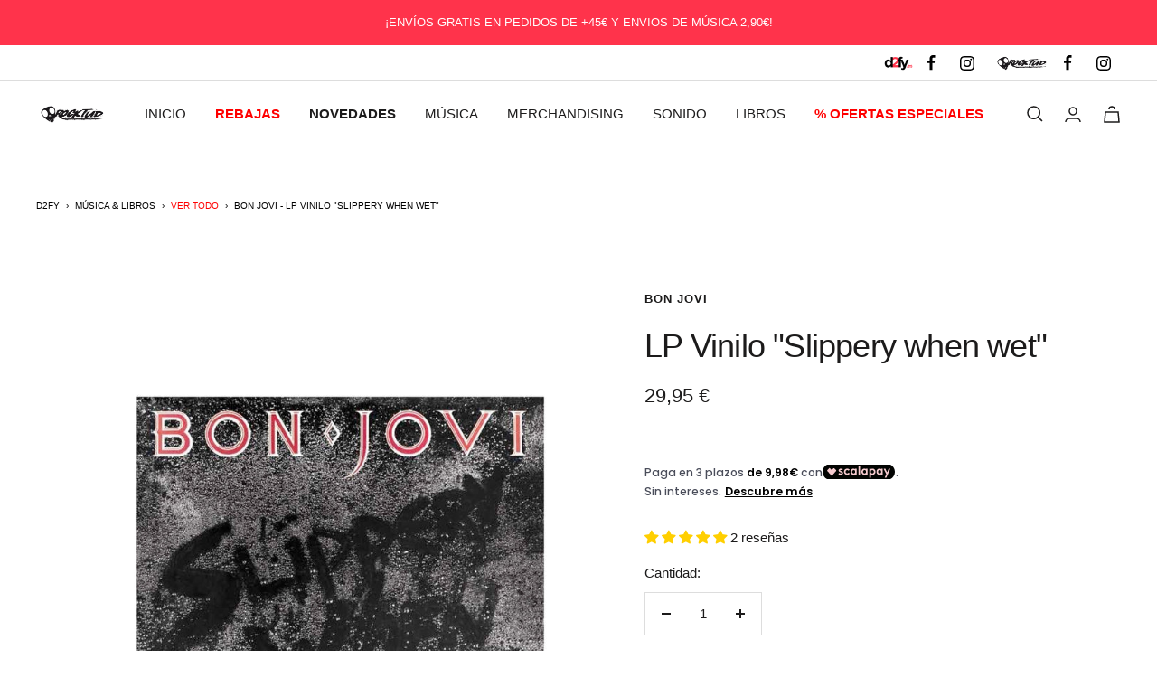

--- FILE ---
content_type: text/javascript; charset=utf-8
request_url: https://www.d2fy.es/products/bon-jovi-lp-sleepery-when-wet.js
body_size: 169
content:
{"id":8121220104479,"title":"Bon Jovi - LP Vinilo \"Slippery when wet\"","handle":"bon-jovi-lp-sleepery-when-wet","description":"\u003cp\u003eReedición del tercer álbum de estudio de la banda Bon Jovi, en gramaje de 180 gramos y con descarga digital gratuita.\u003c\/p\u003e\n\u003cp\u003e\u003cstrong\u003eTRACKLIST\u003c\/strong\u003e\u003c\/p\u003e\n\u003col\u003e\n\u003cli\u003eLet It Rock\u003c\/li\u003e\n\u003cli\u003eYou Give Love A Bad Name\u003c\/li\u003e\n\u003cli\u003eLivin' On A Prayer\u003c\/li\u003e\n\u003cli\u003eSocial Disease\u003c\/li\u003e\n\u003cli\u003eWanted Dead Or Alive\u003c\/li\u003e\n\u003cli\u003eRaise Your Hands\u003c\/li\u003e\n\u003cli\u003eWithout Love\u003c\/li\u003e\n\u003cli\u003eI'd Die For You\u003c\/li\u003e\n\u003cli\u003eNever Say Goodbye\u003c\/li\u003e\n\u003cli\u003eWild In The Streets\u003c\/li\u003e\n\u003c\/ol\u003e","published_at":"2023-02-22T08:35:13+01:00","created_at":"2023-02-22T08:29:38+01:00","vendor":"Rocktud","type":"Music Album","tags":["3x2","bon jovi","elfodia3","felizdiarockero","hohoho","juntosmejor","lp2025","música","rock","rocktud","universal","vibra5","vinilo"],"price":2995,"price_min":2995,"price_max":2995,"available":true,"price_varies":false,"compare_at_price":null,"compare_at_price_min":0,"compare_at_price_max":0,"compare_at_price_varies":false,"variants":[{"id":44460342018335,"title":"Default Title","option1":"Default Title","option2":null,"option3":null,"sku":"universal","requires_shipping":true,"taxable":true,"featured_image":null,"available":true,"name":"Bon Jovi - LP Vinilo \"Slippery when wet\"","public_title":null,"options":["Default Title"],"price":2995,"weight":100000,"compare_at_price":null,"inventory_management":"shopify","barcode":"0602547029218","requires_selling_plan":false,"selling_plan_allocations":[]}],"images":["\/\/cdn.shopify.com\/s\/files\/1\/0280\/4455\/8409\/products\/bon-jovi-lp-sleepery-when-wet-354290.jpg?v=1677070636"],"featured_image":"\/\/cdn.shopify.com\/s\/files\/1\/0280\/4455\/8409\/products\/bon-jovi-lp-sleepery-when-wet-354290.jpg?v=1677070636","options":[{"name":"Title","position":1,"values":["Default Title"]}],"url":"\/products\/bon-jovi-lp-sleepery-when-wet","media":[{"alt":"Bon Jovi - LP \"Sleepery when wet\" - Rocktud - Rocktud","id":32897582989599,"position":1,"preview_image":{"aspect_ratio":0.807,"height":1982,"width":1600,"src":"https:\/\/cdn.shopify.com\/s\/files\/1\/0280\/4455\/8409\/products\/bon-jovi-lp-sleepery-when-wet-354290.jpg?v=1677070636"},"aspect_ratio":0.807,"height":1982,"media_type":"image","src":"https:\/\/cdn.shopify.com\/s\/files\/1\/0280\/4455\/8409\/products\/bon-jovi-lp-sleepery-when-wet-354290.jpg?v=1677070636","width":1600}],"requires_selling_plan":false,"selling_plan_groups":[]}

--- FILE ---
content_type: text/javascript; charset=utf-8
request_url: https://www.d2fy.es/products/bon-jovi-lp-sleepery-when-wet.js
body_size: 526
content:
{"id":8121220104479,"title":"Bon Jovi - LP Vinilo \"Slippery when wet\"","handle":"bon-jovi-lp-sleepery-when-wet","description":"\u003cp\u003eReedición del tercer álbum de estudio de la banda Bon Jovi, en gramaje de 180 gramos y con descarga digital gratuita.\u003c\/p\u003e\n\u003cp\u003e\u003cstrong\u003eTRACKLIST\u003c\/strong\u003e\u003c\/p\u003e\n\u003col\u003e\n\u003cli\u003eLet It Rock\u003c\/li\u003e\n\u003cli\u003eYou Give Love A Bad Name\u003c\/li\u003e\n\u003cli\u003eLivin' On A Prayer\u003c\/li\u003e\n\u003cli\u003eSocial Disease\u003c\/li\u003e\n\u003cli\u003eWanted Dead Or Alive\u003c\/li\u003e\n\u003cli\u003eRaise Your Hands\u003c\/li\u003e\n\u003cli\u003eWithout Love\u003c\/li\u003e\n\u003cli\u003eI'd Die For You\u003c\/li\u003e\n\u003cli\u003eNever Say Goodbye\u003c\/li\u003e\n\u003cli\u003eWild In The Streets\u003c\/li\u003e\n\u003c\/ol\u003e","published_at":"2023-02-22T08:35:13+01:00","created_at":"2023-02-22T08:29:38+01:00","vendor":"Rocktud","type":"Music Album","tags":["3x2","bon jovi","elfodia3","felizdiarockero","hohoho","juntosmejor","lp2025","música","rock","rocktud","universal","vibra5","vinilo"],"price":2995,"price_min":2995,"price_max":2995,"available":true,"price_varies":false,"compare_at_price":null,"compare_at_price_min":0,"compare_at_price_max":0,"compare_at_price_varies":false,"variants":[{"id":44460342018335,"title":"Default Title","option1":"Default Title","option2":null,"option3":null,"sku":"universal","requires_shipping":true,"taxable":true,"featured_image":null,"available":true,"name":"Bon Jovi - LP Vinilo \"Slippery when wet\"","public_title":null,"options":["Default Title"],"price":2995,"weight":100000,"compare_at_price":null,"inventory_management":"shopify","barcode":"0602547029218","requires_selling_plan":false,"selling_plan_allocations":[]}],"images":["\/\/cdn.shopify.com\/s\/files\/1\/0280\/4455\/8409\/products\/bon-jovi-lp-sleepery-when-wet-354290.jpg?v=1677070636"],"featured_image":"\/\/cdn.shopify.com\/s\/files\/1\/0280\/4455\/8409\/products\/bon-jovi-lp-sleepery-when-wet-354290.jpg?v=1677070636","options":[{"name":"Title","position":1,"values":["Default Title"]}],"url":"\/products\/bon-jovi-lp-sleepery-when-wet","media":[{"alt":"Bon Jovi - LP \"Sleepery when wet\" - Rocktud - Rocktud","id":32897582989599,"position":1,"preview_image":{"aspect_ratio":0.807,"height":1982,"width":1600,"src":"https:\/\/cdn.shopify.com\/s\/files\/1\/0280\/4455\/8409\/products\/bon-jovi-lp-sleepery-when-wet-354290.jpg?v=1677070636"},"aspect_ratio":0.807,"height":1982,"media_type":"image","src":"https:\/\/cdn.shopify.com\/s\/files\/1\/0280\/4455\/8409\/products\/bon-jovi-lp-sleepery-when-wet-354290.jpg?v=1677070636","width":1600}],"requires_selling_plan":false,"selling_plan_groups":[]}

--- FILE ---
content_type: text/javascript
request_url: https://www.d2fy.es/cdn/shop/t/10/assets/analytics_minisites.js?v=97244796846137793451681720049
body_size: 75
content:
var ua_analytics=new Array;ua_analytics.loquillo="G-CZVJQPQLBB",ua_analytics["fito-y-fitipaldis"]="G-9WNLNZGRSS",ua_analytics.tarque="G-FCM24KJ9KF",ua_analytics["la-polla-records"]="G-RNTMHQYNCV",ua_analytics["los-suaves"]="G-NBYM75JFMR",ua_analytics["m-clan"]="G-Q58NWZ0TEN",ua_analytics["quique-gonzalez"]="G-PZRBYNESNH",ua_analytics["metales-preciosos"]="G-RQSNCMJ22R",ua_analytics["los-secretos"]="G-NZLCX1MJH7",ua_analytics["los-zigarros"]="G-K1DTGYWW86",ua_analytics.morgan="G-4J6PSFPXQR",ua_analytics["ixo-rai"]="G-0W26KSTGQW",ua_analytics.uoho="G-TYDCVYVDZS",ua_analytics.rocktud="G-6EY34098P2",ua_analytics.belako="G-3W15110SFR",ua_analytics["sweet-california"]="G-WV9XY621FC",ua_analytics["billy-boom-band"]="G-5TPKNB8WCX",ua_analytics["kiko-veneno"]="G-0LQK5W02VF",ua_analytics["duo-dinamico"]="G-PQ11P3MB73",ua_analytics["paco-candela"]="G-4DQGSD2NV7",ua_analytics["marta-sanchez"]="G-S0E4D95NML",ua_analytics.ramoncin="G-L4CQP7J0G5",ua_analytics.lorreine="G-8JC33N3366",ua_analytics["idoia-asurmendi"]="G-ZB5WGSNCNL",ua_analytics["el-cigala"]="G-LCKBRSZ8BF",ua_analytics["we-are-mono"]="G-H3HNDWZJWV",ua_analytics["marisa-valle-roso"]="G-61HV8T147Q",ua_analytics.miren="G-VW9TZ8GXZX",ua_analytics["fondo-flamenco"]="G-0GPVD5ZTDB",ua_analytics["janus-lester"]="G-MK5ZG6RD18";var pixel_facebook=new Array;pixel_facebook.belako="312531292667198",pixel_facebook["la-polla-records"]="469116477267092",pixel_facebook["fito-y-fitipaldis"]="516726866385326",pixel_facebook["paco-candela"]="287901039044107",pixel_facebook["sweet-california"]="437757936905509";
//# sourceMappingURL=/cdn/shop/t/10/assets/analytics_minisites.js.map?v=97244796846137793451681720049


--- FILE ---
content_type: text/javascript
request_url: https://www.d2fy.es/cdn/shop/t/10/assets/custom.js?v=158886537095816975901683271382
body_size: 1215
content:
var jquery=null;window.jQuery?jquery=window.jQuery:window.Checkout&&window.Checkout.$&&(jquery=window.Checkout.$);function check_minicart(event,elem){event.preventDefault(),$("#condiciones_desktop").is(":checked")?$("#"+$(elem).attr("form")).submit():$("#condiciones_desktop").parent().addClass("error")}var start=!1;jquery(document).ready(function(){var $2=jquery;document.addEventListener("cart:updated",function(event){if(!start){start=!0;var elems_affected=0,gift_found=!1,gift_id=46631121748316;$2.getJSON("/cart.js",function(cart){for(i in cart.items)if(cart.items[i].variant_id!=gift_id){elems_affected++;var url=cart.items[i].url.split("?");$2.getJSON(url[0]+".json",function(elem){elem.product.tags.indexOf("rocktud,")>=0&&$2.post("/cart/update.js","updates["+gift_id+"]=1").done(function(data){document.documentElement.dispatchEvent(new CustomEvent("cart:refresh",{bubbles:!0})),start=!1})})}else gift_found=!0;elems_affected==0&&gift_found&&$2.post("/cart/update.js","updates["+gift_id+"]=0").done(function(data){window.location.reload()})})}});function updateGift(){$2.getJSON("/cart.js",function(cart){var variantIds=[],vid=$2(".gift_btn").data("vid"),items=cart.items;$2.each(items,function(index,item){variantIds.push(items[index].id)}),$2.inArray(vid,variantIds)>=0?$2(".gift_wrap").addClass("hide"):$2(".gift_wrap").each(function(){$2(this).addClass("testclass").removeClass("hide")})})}updateGift(),setInterval(function(){updateGift()},1e3),$2(document).on("click",".gift_btn",function(e){console.log("clicked add");var vid=$2(this).data("vid");$2.post("/cart/update.js","updates["+vid+"]=1").done(function(data){document.documentElement.dispatchEvent(new CustomEvent("cart:refresh",{bubbles:!0}))})}),$2(".product-tabs").length>0&&($2(".tab-content-0").addClass("current"),$2(".tab-link-0").addClass("current"),$2("ul.tabs > li").on("click keyup",function(e){if(!(e.type==="keyup"&&e.keyCode!==13)){var tab_id=$2(this).attr("data-tab");$2("ul.tabs > li").removeClass("current"),$2(".tab-content").removeClass("current"),$2(this).addClass("current"),$2(".tab-content-"+tab_id).addClass("current")}}),$2(".accordion-toggle").click(function(){$2(this).next("div").is(":visible")?$2(this).next("div").slideUp("fast"):$2(this).next("div").slideDown("fast"),$2(this).find(".accordion__icon").toggleClass("rotate-90")}))});function buscar_pedido(){var sigo=!0,$2=jQuery;($2("#n_pedido").val().length<7||$2("#email").val()=="")&&(sigo=!1,alert("Debes introducir el n\xFAmero de pedido y la direcci\xF3n de email")),sigo&&($2('<p class="cargando text-center"><small>Buscando informaci\xF3n del pedido, por favor, espera unos instantes...</small></p>').insertBefore($2("#tabla_devoluciones")),$2("#formulario_devolucion table tbody").empty(),$2.post("https://intranet.rocktud.com/info_pedido_dev.php",$2("#info_pedido").serialize(),function(data){jQuery("#tabla_devoluciones").removeClass("hidden"),jQuery("p.cargando").remove(),$2("#fecha_pedido").html(data.fecha_pedido),$2("#fecha_envio").html(data.fecha_envio!=""?data.fecha_envio:"--"),$2("#fecha_max_devolucion").html(data.max_devoluciones!=""?data.max_devoluciones:"14 d\xEDas desde que lo recibas"),$2("#id_cliente").val(data.id_cliente),$2("#id_pedido").val(data.id_pedido);for(i in data.lineas){var tmp=data.lineas[i],lin="";lin+='<tr id="'+tmp.id+'">',lin+='          <td data-label="Producto">',lin+='            <a href="'+tmp.url+"\" title='"+tmp.title+"'>"+tmp.title+"</a>",lin+="            </td>",lin+="          <td>",lin+='            <input type="hidden" name="productos[]" value="'+tmp.product_id+'">',lin+='            <input type="hidden" name="variantes[]" value="'+tmp.variant_id+'">',lin+='            <div class="input">',lin+='                <div class="select-wrapper is-filled">',lin+='                  <select class="select" name="tipo_cambio[]" id="tipo_cambio_"><option value="" selected="selected">No</option><option value="devolucion">Devolver</option></select>',lin+='                  <svg focusable="false" width="12" height="8" class="icon icon--chevron   " viewBox="0 0 12 8">',lin+='                    <path fill="none" d="M1 1l5 5 5-5" stroke="currentColor" stroke-width="2"></path>',lin+="                  </svg>",lin+="                </div>",lin+="              </div>",lin+="          </td>",lin+='            <td data-label="Cantidad">',lin+='                    <div class="input">',lin+='                      <input type="number" name="cantidad[]" value="'+tmp.quantity+'" min="1" max="'+tmp.quantity+'" class="input__field input__field--text is-filled">',lin+="                   </div>",lin+="          </td>",lin+="          </tr>",$2(lin).appendTo($2("#formulario_devolucion table tbody"))}},"json"))}function solicitar_devolucion(){var sigo=!1,$2=jQuery;$2.each($2("#formulario_devolucion tr"),function(key,value){$2(this).find("select[name^=tipo_cambio]").val()!=""&&$2(this).find("input[name^=cantidad]").val()>0&&(sigo=!0)}),sigo?$2("#formulario_devolucion input[name=condiciones]").is(":checked")?confirm("\xBFSolicitar devoluci\xF3n?")&&$2.post("https://intranet.rocktud.com/solicitar_devolucion.php",$2("#formulario_devolucion").serialize(),function(data){alert("Solicitud de devoluci\xF3n cursada correctamente. En breve recibir\xE1s en tu correo electr\xF3nico las instrucciones a seguir. Comprueba tambi\xE9n la bandeja de Correo No Deseado")}):alert("Debes aceptar los t\xE9rminos y condiciones de uso"):alert("Debes seleccionar al menos un art\xEDculo a devolver")}function check_devoluciones(id){var $2=jQuery;$2.post("https://intranet.rocktud.com/estado_devoluciones.php",{id_pedido:id},function(data){typeof data.estado!="undefined"&&($2("#estado_devolucion #fecha_solicitud").html(data.fecha_solicitud),$2("#estado_devolucion #estado_devolucion").html(data.estado),$2("#estado_devolucion").show())},"json")}
//# sourceMappingURL=/cdn/shop/t/10/assets/custom.js.map?v=158886537095816975901683271382


--- FILE ---
content_type: text/javascript
request_url: https://cdn.shopify.com/extensions/019b31ff-4365-7ddc-a692-9f7fe8c34201/Connectif-1.81.0/assets/cn_helpers.js
body_size: 689
content:
/* eslint-disable @typescript-eslint/await-thenable */
(function (window) {
  const locale = window.Shopify?.routes?.root || "/";

  if (window.cnHelper) {
    return;
  }
  window.cnHelper = (function () {
    let setCartAttributeRequest = false;
    async function setCartAttribute(data) {
      if (setCartAttributeRequest !== false) {
        await setCartAttributeRequest;
        setCartAttributeRequest = false;
      }

      setCartAttributeRequest = fetch("/cart/update.js", {
        method: "POST",
        body: JSON.stringify({
          attributes: data,
        }),
        headers: {
          "Content-Type": "application/json",
        },
      });
    }

    async function updateTrackerInCart() {
      const storageTracker = await connectif.getAsync("cn_tracker");
      const tracker = JSON.parse(storageTracker || null);
      if (tracker && tracker.id) {
        setCartAttribute({ connectifTrackerId: tracker.id });
      }
    }

    async function addConnectifIsTrackedPurchase(isTrackedPurchase) {
      setCartAttribute({ isTrackedPurchase });
    }

    async function addCartAttributes(attributes) {
      setCartAttribute(attributes);
    }

    function updateCartId() {
      const cartId = document.querySelector(
        "div.cn_cart > span.cart_id"
      ).textContent;
      if (cartId) {
        setCartAttribute({ cartId });
      }
    }

    function addTrackerOnChange() {
      document.addEventListener("connectif.managed.tracker_changed", () => {
        setTimeout(updateTrackerInCart, 1);
      });
    }

    function addDomAndTrackerRequest(send, createDom) {
      const requestListenUrls = [
        "/cart/add",
        "/cart/update",
        "/cart/change",
        "/cart/clear",
      ];
      // Fetch request.
      const constantMock = window.fetch;
      window.fetch = function () {
        const [url, params] = arguments;
        if (
          requestListenUrls.some((listenUrl) =>
            url?.toString().includes(listenUrl)
          ) &&
          params.method === "POST"
        ) {
          return constantMock.apply(this, arguments).then((response) => {
            createAndAddTracker();
            return response;
          });
        } else {
          return constantMock.apply(this, arguments);
        }
      };

      XMLHttpRequest.prototype.send = function (data) {
        const _this = this;
        if (
          _this._method === "POST" &&
          requestListenUrls.some((listenUrl) => _this._url.includes(listenUrl))
        ) {
          _this.addEventListener("readystatechange", readyStateChangeHandler);
        }
        send.call(_this, data);

        function readyStateChangeHandler() {
          if (_this.readyState === 4) {
            createAndAddTracker();
            _this.removeEventListener(
              "readystatechange",
              readyStateChangeHandler
            );
          }
        }
      };

      async function createAndAddTracker() {
        const cart = await getCart();
        if (!cart) {
          return;
        }
        createCartDom(cart);
      }

      async function getCart() {
        const response = await fetch(locale + "cart.js");
        if (response.ok) {
          return response.json();
        } else {
          return false;
        }
      }

      function createCartDom(cart) {
        const domCnCart = createDom(cart);
        const existingDomCnCart = document.querySelector(".cn_cart");
        if (existingDomCnCart) {
          existingDomCnCart.parentNode.replaceChild(
            domCnCart,
            existingDomCnCart
          );
        } else {
          document.body.appendChild(domCnCart);
        }
        window.connectif.managed.sendEvents([]);
      }
    }

    setTimeout(() => {
      triggerEvent(window.document, "cnHelper.loaded");
    }, 1);

    function triggerEvent(doc, eventName) {
      if (typeof window.CustomEvent === "function" && doc) {
        doc.dispatchEvent(new window.CustomEvent(eventName, {}));
      }
    }

    return {
      addTrackerOnChange,
      updateTrackerInCart,
      updateCartId,
      addDomAndTrackerRequest,
      addConnectifIsTrackedPurchase,
      addCartAttributes,
    };
  })();
})(window);
